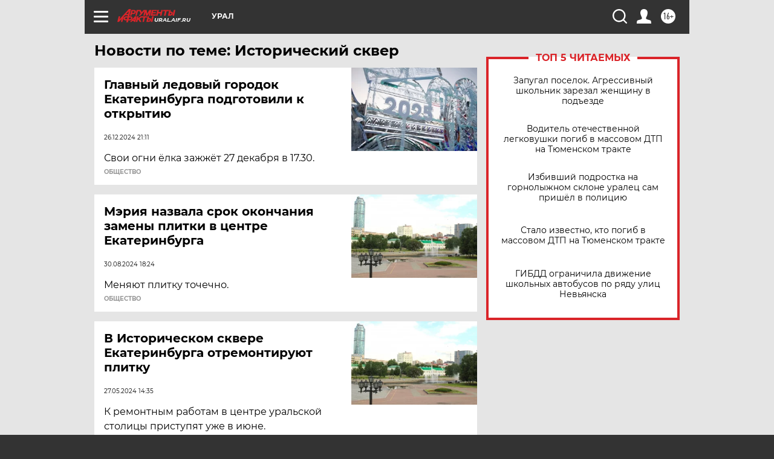

--- FILE ---
content_type: text/html; charset=UTF-8
request_url: https://ural.aif.ru/tag/istorichjeskij_skvjer
body_size: 19317
content:
<!DOCTYPE html>
<!--[if IE 8]><html class="ie8"> <![endif]-->
<!--[if gt IE 8]><!--><html lang="ru"> <!--<![endif]-->
<head>
    <!-- created_at 21-01-2026 12:45:22 -->
    <script>
        window.isIndexPage = 0;
        window.isMobileBrowser = 0;
        window.disableSidebarCut = 1;
        window.bannerDebugMode = 0;
    </script>

                
                                    <meta http-equiv="Content-Type" content="text/html; charset=utf-8" >
<meta name="format-detection" content="telephone=no" >
<meta name="viewport" content="width=device-width, user-scalable=no, initial-scale=1.0, maximum-scale=1.0, minimum-scale=1.0" >
<meta http-equiv="X-UA-Compatible" content="IE=edge,chrome=1" >
<meta name="HandheldFriendly" content="true" >
<meta name="format-detection" content="telephone=no" >
<meta name="theme-color" content="#ffffff" >
<meta name="description" content="Исторический сквер — самые актуальные и последние новости сегодня. Будьте в курсе главных свежих новостных событий дня и последнего часа, фото и видео репортажей на сайте Аргументы и Факты." >
<meta name="facebook-domain-verification" content="jiqbwww7rrqnwzjkizob7wrpmgmwq3" >
        <title>Исторический сквер — последние новости сегодня | АиФ Урал</title>    <link rel="shortcut icon" type="image/x-icon" href="/favicon.ico" />
    <link rel="icon" type="image/svg+xml" href="/favicon.svg">
    
    <link rel="preload" href="/redesign2018/fonts/montserrat-v15-latin-ext_latin_cyrillic-ext_cyrillic-regular.woff2" as="font" type="font/woff2" crossorigin>
    <link rel="preload" href="/redesign2018/fonts/montserrat-v15-latin-ext_latin_cyrillic-ext_cyrillic-italic.woff2" as="font" type="font/woff2" crossorigin>
    <link rel="preload" href="/redesign2018/fonts/montserrat-v15-latin-ext_latin_cyrillic-ext_cyrillic-700.woff2" as="font" type="font/woff2" crossorigin>
    <link rel="preload" href="/redesign2018/fonts/montserrat-v15-latin-ext_latin_cyrillic-ext_cyrillic-700italic.woff2" as="font" type="font/woff2" crossorigin>
    <link rel="preload" href="/redesign2018/fonts/montserrat-v15-latin-ext_latin_cyrillic-ext_cyrillic-800.woff2" as="font" type="font/woff2" crossorigin>
    <link href="https://ural.aif.ru/tag/istorichjeskij_skvjer" rel="canonical" >
<link href="https://ural.aif.ru/redesign2018/css/style.css?5a7" media="all" rel="stylesheet" type="text/css" >
<link href="https://ural.aif.ru/img/icon/apple_touch_icon_57x57.png?5a7" rel="apple-touch-icon" sizes="57x57" >
<link href="https://ural.aif.ru/img/icon/apple_touch_icon_114x114.png?5a7" rel="apple-touch-icon" sizes="114x114" >
<link href="https://ural.aif.ru/img/icon/apple_touch_icon_72x72.png?5a7" rel="apple-touch-icon" sizes="72x72" >
<link href="https://ural.aif.ru/img/icon/apple_touch_icon_144x144.png?5a7" rel="apple-touch-icon" sizes="144x144" >
<link href="https://ural.aif.ru/img/icon/apple-touch-icon.png?5a7" rel="apple-touch-icon" sizes="180x180" >
<link href="https://ural.aif.ru/img/icon/favicon-32x32.png?5a7" rel="icon" type="image/png" sizes="32x32" >
<link href="https://ural.aif.ru/img/icon/favicon-16x16.png?5a7" rel="icon" type="image/png" sizes="16x16" >
<link href="https://ural.aif.ru/img/manifest.json?5a7" rel="manifest" >
<link href="https://ural.aif.ru/img/safari-pinned-tab.svg?5a7" rel="mask-icon" color="#d55b5b" >
<link href="https://ads.betweendigital.com" rel="preconnect" crossorigin="" >
        <script type="text/javascript">
    //<!--
    var isRedesignPage = true;    //-->
</script>
<script type="text/javascript" src="https://ural.aif.ru/js/output/jquery.min.js?5a7"></script>
<script type="text/javascript" src="https://ural.aif.ru/js/output/header_scripts.js?5a7"></script>
<script type="text/javascript">
    //<!--
    var _sf_startpt=(new Date()).getTime()    //-->
</script>
<script type="text/javascript" src="https://yastatic.net/s3/passport-sdk/autofill/v1/sdk-suggest-with-polyfills-latest.js?5a7"></script>
<script type="text/javascript">
    //<!--
    window.YandexAuthParams = {"oauthQueryParams":{"client_id":"b104434ccf5a4638bdfe8a9101264f3c","response_type":"code","redirect_uri":"https:\/\/aif.ru\/oauth\/yandex\/callback"},"tokenPageOrigin":"https:\/\/aif.ru"};    //-->
</script>
<script type="text/javascript">
    //<!--
    function AdFox_getWindowSize() {
    var winWidth,winHeight;
	if( typeof( window.innerWidth ) == 'number' ) {
		//Non-IE
		winWidth = window.innerWidth;
		winHeight = window.innerHeight;
	} else if( document.documentElement && ( document.documentElement.clientWidth || document.documentElement.clientHeight ) ) {
		//IE 6+ in 'standards compliant mode'
		winWidth = document.documentElement.clientWidth;
		winHeight = document.documentElement.clientHeight;
	} else if( document.body && ( document.body.clientWidth || document.body.clientHeight ) ) {
		//IE 4 compatible
		winWidth = document.body.clientWidth;
		winHeight = document.body.clientHeight;
	}
	return {"width":winWidth, "height":winHeight};
}//END function AdFox_getWindowSize

function AdFox_getElementPosition(elemId){
    var elem;
    
    if (document.getElementById) {
		elem = document.getElementById(elemId);
	}
	else if (document.layers) {
		elem = document.elemId;
	}
	else if (document.all) {
		elem = document.all.elemId;
	}
    var w = elem.offsetWidth;
    var h = elem.offsetHeight;	
    var l = 0;
    var t = 0;
	
    while (elem)
    {
        l += elem.offsetLeft;
        t += elem.offsetTop;
        elem = elem.offsetParent;
    }

    return {"left":l, "top":t, "width":w, "height":h};
} //END function AdFox_getElementPosition

function AdFox_getBodyScrollTop(){
	return self.pageYOffset || (document.documentElement && document.documentElement.scrollTop) || (document.body && document.body.scrollTop);
} //END function AdFox_getBodyScrollTop

function AdFox_getBodyScrollLeft(){
	return self.pageXOffset || (document.documentElement && document.documentElement.scrollLeft) || (document.body && document.body.scrollLeft);
}//END function AdFox_getBodyScrollLeft

function AdFox_Scroll(elemId,elemSrc){
   var winPos = AdFox_getWindowSize();
   var winWidth = winPos.width;
   var winHeight = winPos.height;
   var scrollY = AdFox_getBodyScrollTop();
   var scrollX =  AdFox_getBodyScrollLeft();
   var divId = 'AdFox_banner_'+elemId;
   var ltwhPos = AdFox_getElementPosition(divId);
   var lPos = ltwhPos.left;
   var tPos = ltwhPos.top;

   if(scrollY+winHeight+5 >= tPos && scrollX+winWidth+5 >= lPos){
      AdFox_getCodeScript(1,elemId,elemSrc);
	  }else{
	     setTimeout('AdFox_Scroll('+elemId+',"'+elemSrc+'");',100);
	  }
}//End function AdFox_Scroll    //-->
</script>
<script type="text/javascript">
    //<!--
    function AdFox_SetLayerVis(spritename,state){
   document.getElementById(spritename).style.visibility=state;
}

function AdFox_Open(AF_id){
   AdFox_SetLayerVis('AdFox_DivBaseFlash_'+AF_id, "hidden");
   AdFox_SetLayerVis('AdFox_DivOverFlash_'+AF_id, "visible");
}

function AdFox_Close(AF_id){
   AdFox_SetLayerVis('AdFox_DivOverFlash_'+AF_id, "hidden");
   AdFox_SetLayerVis('AdFox_DivBaseFlash_'+AF_id, "visible");
}

function AdFox_getCodeScript(AF_n,AF_id,AF_src){
   var AF_doc;
   if(AF_n<10){
      try{
	     if(document.all && !window.opera){
		    AF_doc = window.frames['AdFox_iframe_'+AF_id].document;
			}else if(document.getElementById){
			         AF_doc = document.getElementById('AdFox_iframe_'+AF_id).contentDocument;
					 }
		 }catch(e){}
    if(AF_doc){
	   AF_doc.write('<scr'+'ipt type="text/javascript" src="'+AF_src+'"><\/scr'+'ipt>');
	   }else{
	      setTimeout('AdFox_getCodeScript('+(++AF_n)+','+AF_id+',"'+AF_src+'");', 100);
		  }
		  }
}

function adfoxSdvigContent(banID, flashWidth, flashHeight){
	var obj = document.getElementById('adfoxBanner'+banID).style;
	if (flashWidth == '100%') obj.width = flashWidth;
	    else obj.width = flashWidth + "px";
	if (flashHeight == '100%') obj.height = flashHeight;
	    else obj.height = flashHeight + "px";
}

function adfoxVisibilityFlash(banName, flashWidth, flashHeight){
    	var obj = document.getElementById(banName).style;
	if (flashWidth == '100%') obj.width = flashWidth;
	    else obj.width = flashWidth + "px";
	if (flashHeight == '100%') obj.height = flashHeight;
	    else obj.height = flashHeight + "px";
}

function adfoxStart(banID, FirShowFlNum, constVisFlashFir, sdvigContent, flash1Width, flash1Height, flash2Width, flash2Height){
	if (FirShowFlNum == 1) adfoxVisibilityFlash('adfoxFlash1'+banID, flash1Width, flash1Height);
	    else if (FirShowFlNum == 2) {
		    adfoxVisibilityFlash('adfoxFlash2'+banID, flash2Width, flash2Height);
	        if (constVisFlashFir == 'yes') adfoxVisibilityFlash('adfoxFlash1'+banID, flash1Width, flash1Height);
		    if (sdvigContent == 'yes') adfoxSdvigContent(banID, flash2Width, flash2Height);
		        else adfoxSdvigContent(banID, flash1Width, flash1Height);
	}
}

function adfoxOpen(banID, constVisFlashFir, sdvigContent, flash2Width, flash2Height){
	var aEventOpenClose = new Image();
	var obj = document.getElementById("aEventOpen"+banID);
	if (obj) aEventOpenClose.src =  obj.title+'&rand='+Math.random()*1000000+'&prb='+Math.random()*1000000;
	adfoxVisibilityFlash('adfoxFlash2'+banID, flash2Width, flash2Height);
	if (constVisFlashFir != 'yes') adfoxVisibilityFlash('adfoxFlash1'+banID, 1, 1);
	if (sdvigContent == 'yes') adfoxSdvigContent(banID, flash2Width, flash2Height);
}


function adfoxClose(banID, constVisFlashFir, sdvigContent, flash1Width, flash1Height){
	var aEventOpenClose = new Image();
	var obj = document.getElementById("aEventClose"+banID);
	if (obj) aEventOpenClose.src =  obj.title+'&rand='+Math.random()*1000000+'&prb='+Math.random()*1000000;
	adfoxVisibilityFlash('adfoxFlash2'+banID, 1, 1);
	if (constVisFlashFir != 'yes') adfoxVisibilityFlash('adfoxFlash1'+banID, flash1Width, flash1Height);
	if (sdvigContent == 'yes') adfoxSdvigContent(banID, flash1Width, flash1Height);
}    //-->
</script>
<script type="text/javascript" async="true" src="https://yandex.ru/ads/system/header-bidding.js?5a7"></script>
<script type="text/javascript" src="https://ad.mail.ru/static/sync-loader.js?5a7"></script>
<script type="text/javascript" async="true" src="https://cdn.skcrtxr.com/roxot-wrapper/js/roxot-manager.js?pid=42c21743-edce-4460-a03e-02dbaef8f162"></script>
<script type="text/javascript" src="https://cdn-rtb.sape.ru/js/uids.js?5a7"></script>
<script type="text/javascript">
    //<!--
        var adfoxBiddersMap = {
    "betweenDigital": "816043",
 "mediasniper": "2218745",
    "myTarget": "810102",
 "buzzoola": "1096246",
 "adfox_roden-media": "3373170",
    "videonow": "2966090", 
 "adfox_adsmart": "1463295",
  "Gnezdo": "3123512",
    "roxot": "3196121",
 "astralab": "2486209",
  "getintent": "3186204",
 "sape": "2758269",
 "adwile": "2733112",
 "hybrid": "2809332"
};
var syncid = window.rb_sync.id;
	  var biddersCpmAdjustmentMap = {
      'adfox_adsmart': 0.6,
	  'Gnezdo': 0.8,
	  'adwile': 0.8
  };

if (window.innerWidth >= 1024) {
var adUnits = [{
        "code": "adfox_153825256063495017",
  "sizes": [[300, 600], [240,400]],
        "bids": [{
                "bidder": "betweenDigital",
                "params": {
                    "placementId": "3235886"
                }
            },{
                "bidder": "myTarget",
                "params": {
                    "placementId": "555209",
"sendTargetRef": "true",
"additional": {
"fpid": syncid
}			
                }
            },{
                "bidder": "hybrid",
                "params": {
                    "placementId": "6582bbf77bc72f59c8b22f65"
                }
            },{
                "bidder": "buzzoola",
                "params": {
                    "placementId": "1252803"
                }
            },{
                "bidder": "videonow",
                "params": {
                    "placementId": "8503533"
                }
            },{
                    "bidder": "adfox_adsmart",
                    "params": {
						p1: 'cqguf',
						p2: 'hhro'
					}
            },{
                    "bidder": "roxot",
                    "params": {
						placementId: '2027d57b-1cff-4693-9a3c-7fe57b3bcd1f',
						sendTargetRef: true
					}
            },{
                    "bidder": "mediasniper",
                    "params": {
						"placementId": "4417"
					}
            },{
                    "bidder": "Gnezdo",
                    "params": {
						"placementId": "354318"
					}
            },{
                    "bidder": "getintent",
                    "params": {
						"placementId": "215_V_aif.ru_D_Top_300x600"
					}
            },{
                    "bidder": "adfox_roden-media",
                    "params": {
						p1: "dilmj",
						p2: "emwl"
					}
            },{
                    "bidder": "astralab",
                    "params": {
						"placementId": "642ad3a28528b410c4990932"
					}
            }
        ]
    },{
        "code": "adfox_150719646019463024",
		"sizes": [[640,480], [640,360]],
        "bids": [{
                "bidder": "adfox_adsmart",
                    "params": {
						p1: 'cmqsb',
						p2: 'ul'
					}
            },{
                "bidder": "sape",
                "params": {
                    "placementId": "872427",
					additional: {
                       sapeFpUids: window.sapeRrbFpUids || []
                   }				
                }
            },{
                "bidder": "roxot",
                "params": {
                    placementId: '2b61dd56-9c9f-4c45-a5f5-98dd5234b8a1',
					sendTargetRef: true
                }
            },{
                "bidder": "getintent",
                "params": {
                    "placementId": "215_V_aif.ru_D_AfterArticle_640х480"
                }
            }
        ]
    },{
        "code": "adfox_149010055036832877",
		"sizes": [[970,250]],
		"bids": [{
                    "bidder": "adfox_roden-media",
                    "params": {
						p1: 'dilmi',
						p2: 'hfln'
					}
            },{
                    "bidder": "buzzoola",
                    "params": {
						"placementId": "1252804"
					}
            },{
                    "bidder": "getintent",
                    "params": {
						"placementId": "215_V_aif.ru_D_Billboard_970x250"
					}
            },{
                "bidder": "astralab",
                "params": {
                    "placementId": "67bf071f4e6965fa7b30fea3"
                }
            },{
                    "bidder": "hybrid",
                    "params": {
						"placementId": "6582bbf77bc72f59c8b22f66"
					}
            },{
                    "bidder": "myTarget",
                    "params": {
						"placementId": "1462991",
"sendTargetRef": "true",
"additional": {
"fpid": syncid
}			
					}
            }			           
        ]        
    },{
        "code": "adfox_149874332414246474",
		"sizes": [[640,360], [300,250], [640,480]],
		"codeType": "combo",
		"bids": [{
                "bidder": "mediasniper",
                "params": {
                    "placementId": "4419"
                }
            },{
                "bidder": "buzzoola",
                "params": {
                    "placementId": "1220692"
                }
            },{
                "bidder": "astralab",
                "params": {
                    "placementId": "66fd25eab13381b469ae4b39"
                }
            },
			{
                    "bidder": "betweenDigital",
                    "params": {
						"placementId": "4502825"
					}
            }
			           
        ]        
    },{
        "code": "adfox_149848658878716687",
		"sizes": [[300,600], [240,400]],
        "bids": [{
                "bidder": "betweenDigital",
                "params": {
                    "placementId": "3377360"
                }
            },{
                "bidder": "roxot",
                "params": {
                    placementId: 'fdaba944-bdaa-4c63-9dd3-af12fc6afbf8',
					sendTargetRef: true
                }
            },{
                "bidder": "sape",
                "params": {
                    "placementId": "872425",
					additional: {
                       sapeFpUids: window.sapeRrbFpUids || []
                   }
                }
            },{
                "bidder": "adwile",
                "params": {
                    "placementId": "27990"
                }
            }
        ]        
    }
],
	syncPixels = [{
    bidder: 'hybrid',
    pixels: [
    "https://www.tns-counter.ru/V13a****idsh_ad/ru/CP1251/tmsec=idsh_dis/",
    "https://www.tns-counter.ru/V13a****idsh_vid/ru/CP1251/tmsec=idsh_aifru-hbrdis/",
    "https://mc.yandex.ru/watch/66716692?page-url=aifru%3Futm_source=dis_hybrid_default%26utm_medium=%26utm_campaign=%26utm_content=%26utm_term=&page-ref="+window.location.href
]
  }
  ];
} else if (window.innerWidth < 1024) {
var adUnits = [{
        "code": "adfox_14987283079885683",
		"sizes": [[300,250], [300,240]],
        "bids": [{
                "bidder": "betweenDigital",
                "params": {
                    "placementId": "2492448"
                }
            },{
                "bidder": "myTarget",
                "params": {
                    "placementId": "226830",
"sendTargetRef": "true",
"additional": {
"fpid": syncid
}			
                }
            },{
                "bidder": "hybrid",
                "params": {
                    "placementId": "6582bbf77bc72f59c8b22f64"
                }
            },{
                "bidder": "mediasniper",
                "params": {
                    "placementId": "4418"
                }
            },{
                "bidder": "buzzoola",
                "params": {
                    "placementId": "563787"
                }
            },{
                "bidder": "roxot",
                "params": {
                    placementId: '20bce8ad-3a5e-435a-964f-47be17e201cf',
					sendTargetRef: true
                }
            },{
                "bidder": "videonow",
                "params": {
                    "placementId": "2577490"
                }
            },{
                "bidder": "adfox_adsmart",
                    "params": {
						p1: 'cqmbg',
						p2: 'ul'
					}
            },{
                    "bidder": "Gnezdo",
                    "params": {
						"placementId": "354316"
					}
            },{
                    "bidder": "getintent",
                    "params": {
						"placementId": "215_V_aif.ru_M_Top_300x250"
					}
            },{
                    "bidder": "adfox_roden-media",
                    "params": {
						p1: "dilmx",
						p2: "hbts"
					}
            },{
                "bidder": "astralab",
                "params": {
                    "placementId": "642ad47d8528b410c4990933"
                }
            }			
        ]        
    },{
        "code": "adfox_153545578261291257",
		"bids": [{
                    "bidder": "sape",
                    "params": {
						"placementId": "872426",
					additional: {
                       sapeFpUids: window.sapeRrbFpUids || []
                   }
					}
            },{
                    "bidder": "roxot",
                    "params": {
						placementId: 'eb2ebb9c-1e7e-4c80-bef7-1e93debf197c',
						sendTargetRef: true
					}
            }
			           
        ]        
    },{
        "code": "adfox_165346609120174064",
		"sizes": [[320,100]],
		"bids": [            
            		{
                    "bidder": "buzzoola",
                    "params": {
						"placementId": "1252806"
					}
            },{
                    "bidder": "getintent",
                    "params": {
						"placementId": "215_V_aif.ru_M_FloorAd_320x100"
					}
            }
			           
        ]        
    },{
        "code": "adfox_155956315896226671",
		"bids": [            
            		{
                    "bidder": "buzzoola",
                    "params": {
						"placementId": "1252805"
					}
            },{
                    "bidder": "sape",
                    "params": {
						"placementId": "887956",
					additional: {
                       sapeFpUids: window.sapeRrbFpUids || []
                   }
					}
            },{
                    "bidder": "myTarget",
                    "params": {
						"placementId": "821424",
"sendTargetRef": "true",
"additional": {
"fpid": syncid
}			
					}
            }
			           
        ]        
    },{
        "code": "adfox_149874332414246474",
		"sizes": [[640,360], [300,250], [640,480]],
		"codeType": "combo",
		"bids": [{
                "bidder": "adfox_roden-media",
                "params": {
					p1: 'dilmk',
					p2: 'hfiu'
				}
            },{
                "bidder": "mediasniper",
                "params": {
                    "placementId": "4419"
                }
            },{
                "bidder": "roxot",
                "params": {
                    placementId: 'ba25b33d-cd61-4c90-8035-ea7d66f011c6',
					sendTargetRef: true
                }
            },{
                "bidder": "adwile",
                "params": {
                    "placementId": "27991"
                }
            },{
                    "bidder": "Gnezdo",
                    "params": {
						"placementId": "354317"
					}
            },{
                    "bidder": "getintent",
                    "params": {
						"placementId": "215_V_aif.ru_M_Comboblock_300x250"
					}
            },{
                    "bidder": "astralab",
                    "params": {
						"placementId": "66fd260fb13381b469ae4b3f"
					}
            },{
                    "bidder": "betweenDigital",
                    "params": {
						"placementId": "4502825"
					}
            }
			]        
    }
],
	syncPixels = [
  {
    bidder: 'hybrid',
    pixels: [
    "https://www.tns-counter.ru/V13a****idsh_ad/ru/CP1251/tmsec=idsh_mob/",
    "https://www.tns-counter.ru/V13a****idsh_vid/ru/CP1251/tmsec=idsh_aifru-hbrmob/",
    "https://mc.yandex.ru/watch/66716692?page-url=aifru%3Futm_source=mob_hybrid_default%26utm_medium=%26utm_campaign=%26utm_content=%26utm_term=&page-ref="+window.location.href
]
  }
  ];
}
var userTimeout = 1500;
window.YaHeaderBiddingSettings = {
    biddersMap: adfoxBiddersMap,
	biddersCpmAdjustmentMap: biddersCpmAdjustmentMap,
    adUnits: adUnits,
    timeout: userTimeout,
    syncPixels: syncPixels	
};    //-->
</script>
<script type="text/javascript">
    //<!--
    window.yaContextCb = window.yaContextCb || []    //-->
</script>
<script type="text/javascript" async="true" src="https://yandex.ru/ads/system/context.js?5a7"></script>
<script type="text/javascript">
    //<!--
    window.EventObserver = {
    observers: {},

    subscribe: function (name, fn) {
        if (!this.observers.hasOwnProperty(name)) {
            this.observers[name] = [];
        }
        this.observers[name].push(fn)
    },
    
    unsubscribe: function (name, fn) {
        if (!this.observers.hasOwnProperty(name)) {
            return;
        }
        this.observers[name] = this.observers[name].filter(function (subscriber) {
            return subscriber !== fn
        })
    },
    
    broadcast: function (name, data) {
        if (!this.observers.hasOwnProperty(name)) {
            return;
        }
        this.observers[name].forEach(function (subscriber) {
            return subscriber(data)
        })
    }
};    //-->
</script>    
    <script>
  var adcm_config ={
    id:1064,
    platformId: 64,
    init: function () {
      window.adcm.call();
    }
  };
</script>
<script src="https://tag.digitaltarget.ru/adcm.js" async></script>    <meta name="yandex-verification" content="44575b069c42e39e" /><meta name="google-site-verification" content="U62sDHlgue3osrNGy7cOyUkCYoiceFwcIM0im-6tbbE" />    <link rel="stylesheet" type="text/css" media="print" href="https://ural.aif.ru/redesign2018/css/print.css?5a7" />
    <base href=""/>
</head><body class="region__ural ">
<div class="overlay"></div>
<!-- Rating@Mail.ru counter -->
<script type="text/javascript">
var _tmr = window._tmr || (window._tmr = []);
_tmr.push({id: "59428", type: "pageView", start: (new Date()).getTime()});
(function (d, w, id) {
  if (d.getElementById(id)) return;
  var ts = d.createElement("script"); ts.type = "text/javascript"; ts.async = true; ts.id = id;
  ts.src = "https://top-fwz1.mail.ru/js/code.js";
  var f = function () {var s = d.getElementsByTagName("script")[0]; s.parentNode.insertBefore(ts, s);};
  if (w.opera == "[object Opera]") { d.addEventListener("DOMContentLoaded", f, false); } else { f(); }
})(document, window, "topmailru-code");
</script><noscript><div>
<img src="https://top-fwz1.mail.ru/counter?id=59428;js=na" style="border:0;position:absolute;left:-9999px;" alt="Top.Mail.Ru" />
</div></noscript>
<!-- //Rating@Mail.ru counter -->



<div class="container" id="container">
    
        <noindex><div class="adv_content bp__body_first adwrapper"><div class="banner_params hide" data-params="{&quot;id&quot;:4921,&quot;num&quot;:1,&quot;place&quot;:&quot;body_first&quot;}"></div>
<!--AdFox START-->
<!--aif_direct-->
<!--Площадка: AIF_fullscreen /  / -->
<!--Тип баннера: FullScreen-->
<!--Расположение: <верх страницы>-->
<div id="adfox_150417328041091508"></div>
<script>     
    window.yaContextCb.push(()=>{
    Ya.adfoxCode.create({
        ownerId: 249933,
        containerId: 'adfox_150417328041091508',
        params: {
            pp: 'g',
            ps: 'cnul',
            p2: 'fptu',
            puid1: ''
        }
    }); 
}); 
</script></div></noindex>
        
        <!--баннер над шапкой--->
                <div class="banner_box">
            <div class="main_banner">
                            </div>
        </div>
                <!--//баннер  над шапкой--->

    <script>
	currentUser = new User();
</script>

<header class="header">
    <div class="count_box_nodisplay">
    <div class="couter_block"><!--LiveInternet counter-->
<script type="text/javascript"><!--
document.write("<img src='https://counter.yadro.ru//hit;AIF?r"+escape(document.referrer)+((typeof(screen)=="undefined")?"":";s"+screen.width+"*"+screen.height+"*"+(screen.colorDepth?screen.colorDepth:screen.pixelDepth))+";u"+escape(document.URL)+";h"+escape(document.title.substring(0,80))+";"+Math.random()+"' width=1 height=1 alt=''>");
//--></script><!--/LiveInternet--></div></div>    <div class="topline">
    <a href="#" class="burger openCloser">
        <div class="burger__wrapper">
            <span class="burger__line"></span>
            <span class="burger__line"></span>
            <span class="burger__line"></span>
        </div>
    </a>

    
    <a href="/" class="logo_box">
                <img width="96" height="22" src="https://ural.aif.ru/redesign2018/img/logo.svg?5a7" alt="Аргументы и Факты">
        <div class="region_url">
            ural.aif.ru        </div>
            </a>
    <div itemscope itemtype="http://schema.org/Organization" class="schema_org">
        <img itemprop="logo" src="https://ural.aif.ru/redesign2018/img/logo.svg?5a7" />
        <a itemprop="url" href="/"></a>
        <meta itemprop="name" content="АО «Аргументы и Факты»" />
        <div itemprop="address" itemscope itemtype="http://schema.org/PostalAddress">
            <meta itemprop="postalCode" content="101000" />
            <meta itemprop="addressLocality" content="Москва" />
            <meta itemprop="streetAddress" content="ул. Мясницкая, д. 42"/>
            <meta itemprop="addressCountry" content="RU"/>
            <a itemprop="telephone" href="tel:+74956465757">+7 (495) 646 57 57</a>
        </div>
    </div>
    <div class="age16 age16_topline">16+</div>
    <a href="#" class="region regionOpenCloser">
        <img width="19" height="25" src="https://ural.aif.ru/redesign2018/img/location.svg?5a7"><span>Урал</span>
    </a>
    <div class="topline__slot">
             </div>

    <!--a class="topline__hashtag" href="https://aif.ru/health/coronavirus/?utm_medium=header&utm_content=covid&utm_source=aif">#остаемсядома</a-->
    <div class="auth_user_status_js">
        <a href="#" class="user auth_link_login_js auth_open_js"><img width="24" height="24" src="https://ural.aif.ru/redesign2018/img/user_ico.svg?5a7"></a>
        <a href="/profile" class="user auth_link_profile_js" style="display: none"><img width="24" height="24" src="https://ural.aif.ru/redesign2018/img/user_ico.svg?5a7"></a>
    </div>
    <div class="search_box">
        <a href="#" class="search_ico searchOpener">
            <img width="24" height="24" src="https://ural.aif.ru/redesign2018/img/search_ico.svg?5a7">
        </a>
        <div class="search_input">
            <form action="/search" id="search_form1">
                <input type="text" name="text" maxlength="50"/>
            </form>
        </div>
    </div>
</div>

<div class="fixed_menu topline">
    <div class="cont_center">
        <a href="#" class="burger openCloser">
            <div class="burger__wrapper">
                <span class="burger__line"></span>
                <span class="burger__line"></span>
                <span class="burger__line"></span>
            </div>
        </a>
        <a href="/" class="logo_box">
                        <img width="96" height="22" src="https://ural.aif.ru/redesign2018/img/logo.svg?5a7" alt="Аргументы и Факты">
            <div class="region_url">
                ural.aif.ru            </div>
                    </a>
        <div class="age16 age16_topline">16+</div>
        <a href="/" class="region regionOpenCloser">
            <img width="19" height="25" src="https://ural.aif.ru/redesign2018/img/location.svg?5a7">
            <span>Урал</span>
        </a>
        <div class="topline__slot">
                    </div>

        <!--a class="topline__hashtag" href="https://aif.ru/health/coronavirus/?utm_medium=header&utm_content=covid&utm_source=aif">#остаемсядома</a-->
        <div class="auth_user_status_js">
            <a href="#" class="user auth_link_login_js auth_open_js"><img width="24" height="24" src="https://ural.aif.ru/redesign2018/img/user_ico.svg?5a7"></a>
            <a href="/profile" class="user auth_link_profile_js" style="display: none"><img width="24" height="24" src="https://ural.aif.ru/redesign2018/img/user_ico.svg?5a7"></a>
        </div>
        <div class="search_box">
            <a href="#" class="search_ico searchOpener">
                <img width="24" height="24" src="https://ural.aif.ru/redesign2018/img/search_ico.svg?5a7">
            </a>
            <div class="search_input">
                <form action="/search">
                    <input type="text" name="text" maxlength="50" >
                </form>
            </div>
        </div>
    </div>
</div>    <div class="regions_box">
    <nav class="cont_center">
        <ul class="regions">
            <li><a href="https://aif.ru?from_menu=1">ФЕДЕРАЛЬНЫЙ</a></li>
            <li><a href="https://spb.aif.ru">САНКТ-ПЕТЕРБУРГ</a></li>

            
                                    <li><a href="https://adigea.aif.ru">Адыгея</a></li>
                
            
                                    <li><a href="https://arh.aif.ru">Архангельск</a></li>
                
            
                
            
                
            
                                    <li><a href="https://astrakhan.aif.ru">Астрахань</a></li>
                
            
                                    <li><a href="https://altai.aif.ru">Барнаул</a></li>
                
            
                                    <li><a href="https://aif.by">Беларусь</a></li>
                
            
                                    <li><a href="https://bel.aif.ru">Белгород</a></li>
                
            
                
            
                                    <li><a href="https://bryansk.aif.ru">Брянск</a></li>
                
            
                                    <li><a href="https://bur.aif.ru">Бурятия</a></li>
                
            
                                    <li><a href="https://vl.aif.ru">Владивосток</a></li>
                
            
                                    <li><a href="https://vlad.aif.ru">Владимир</a></li>
                
            
                                    <li><a href="https://vlg.aif.ru">Волгоград</a></li>
                
            
                                    <li><a href="https://vologda.aif.ru">Вологда</a></li>
                
            
                                    <li><a href="https://vrn.aif.ru">Воронеж</a></li>
                
            
                
            
                                    <li><a href="https://dag.aif.ru">Дагестан</a></li>
                
            
                
            
                                    <li><a href="https://ivanovo.aif.ru">Иваново</a></li>
                
            
                                    <li><a href="https://irk.aif.ru">Иркутск</a></li>
                
            
                                    <li><a href="https://kazan.aif.ru">Казань</a></li>
                
            
                                    <li><a href="https://kzaif.kz">Казахстан</a></li>
                
            
                
            
                                    <li><a href="https://klg.aif.ru">Калининград</a></li>
                
            
                
            
                                    <li><a href="https://kaluga.aif.ru">Калуга</a></li>
                
            
                                    <li><a href="https://kamchatka.aif.ru">Камчатка</a></li>
                
            
                
            
                                    <li><a href="https://karel.aif.ru">Карелия</a></li>
                
            
                                    <li><a href="https://kirov.aif.ru">Киров</a></li>
                
            
                                    <li><a href="https://komi.aif.ru">Коми</a></li>
                
            
                                    <li><a href="https://kostroma.aif.ru">Кострома</a></li>
                
            
                                    <li><a href="https://kuban.aif.ru">Краснодар</a></li>
                
            
                                    <li><a href="https://krsk.aif.ru">Красноярск</a></li>
                
            
                                    <li><a href="https://krym.aif.ru">Крым</a></li>
                
            
                                    <li><a href="https://kuzbass.aif.ru">Кузбасс</a></li>
                
            
                
            
                
            
                                    <li><a href="https://aif.kg">Кыргызстан</a></li>
                
            
                                    <li><a href="https://mar.aif.ru">Марий Эл</a></li>
                
            
                                    <li><a href="https://saransk.aif.ru">Мордовия</a></li>
                
            
                                    <li><a href="https://murmansk.aif.ru">Мурманск</a></li>
                
            
                
            
                                    <li><a href="https://nn.aif.ru">Нижний Новгород</a></li>
                
            
                                    <li><a href="https://nsk.aif.ru">Новосибирск</a></li>
                
            
                
            
                                    <li><a href="https://omsk.aif.ru">Омск</a></li>
                
            
                                    <li><a href="https://oren.aif.ru">Оренбург</a></li>
                
            
                                    <li><a href="https://penza.aif.ru">Пенза</a></li>
                
            
                                    <li><a href="https://perm.aif.ru">Пермь</a></li>
                
            
                                    <li><a href="https://pskov.aif.ru">Псков</a></li>
                
            
                                    <li><a href="https://rostov.aif.ru">Ростов-на-Дону</a></li>
                
            
                                    <li><a href="https://rzn.aif.ru">Рязань</a></li>
                
            
                                    <li><a href="https://samara.aif.ru">Самара</a></li>
                
            
                
            
                                    <li><a href="https://saratov.aif.ru">Саратов</a></li>
                
            
                                    <li><a href="https://sakhalin.aif.ru">Сахалин</a></li>
                
            
                
            
                                    <li><a href="https://smol.aif.ru">Смоленск</a></li>
                
            
                
            
                                    <li><a href="https://stav.aif.ru">Ставрополь</a></li>
                
            
                
            
                                    <li><a href="https://tver.aif.ru">Тверь</a></li>
                
            
                                    <li><a href="https://tlt.aif.ru">Тольятти</a></li>
                
            
                                    <li><a href="https://tomsk.aif.ru">Томск</a></li>
                
            
                                    <li><a href="https://tula.aif.ru">Тула</a></li>
                
            
                                    <li><a href="https://tmn.aif.ru">Тюмень</a></li>
                
            
                                    <li><a href="https://udm.aif.ru">Удмуртия</a></li>
                
            
                
            
                                    <li><a href="https://ul.aif.ru">Ульяновск</a></li>
                
            
                                    <li><a href="https://ural.aif.ru">Урал</a></li>
                
            
                                    <li><a href="https://ufa.aif.ru">Уфа</a></li>
                
            
                
            
                
            
                                    <li><a href="https://hab.aif.ru">Хабаровск</a></li>
                
            
                
            
                                    <li><a href="https://chv.aif.ru">Чебоксары</a></li>
                
            
                                    <li><a href="https://chel.aif.ru">Челябинск</a></li>
                
            
                                    <li><a href="https://chr.aif.ru">Черноземье</a></li>
                
            
                                    <li><a href="https://chita.aif.ru">Чита</a></li>
                
            
                                    <li><a href="https://ugra.aif.ru">Югра</a></li>
                
            
                                    <li><a href="https://yakutia.aif.ru">Якутия</a></li>
                
            
                                    <li><a href="https://yamal.aif.ru">Ямал</a></li>
                
            
                                    <li><a href="https://yar.aif.ru">Ярославль</a></li>
                
                    </ul>
    </nav>
</div>    <div class="top_menu_box">
    <div class="cont_center">
        <nav class="top_menu main_menu_wrapper_js">
                            <ul class="main_menu main_menu_js" id="rubrics">
                                    <li  class="menuItem top_level_item_js">

        <a  href="https://ural.aif.ru/news" title="НОВОСТИ" id="custommenu-10217">НОВОСТИ</a>
    
    </li>                                                <li  class="menuItem top_level_item_js">

        <span  title="Спецпроекты">Спецпроекты</span>
    
            <div class="subrubrics_box submenu_js">
            <ul>
                                                            <li  class="menuItem">

        <a  href="https://ural.aif.ru/education/particulars/trend_4227" title="День знаний" id="custommenu-10775">День знаний</a>
    
    </li>                                                                                <li  class="menuItem">

        <a  href=" http://dobroe.aif.ru/" title="АиФ. Доброе сердце" id="custommenu-6489">АиФ. Доброе сердце</a>
    
    </li>                                                                                <li  class="menuItem">

        <a  href="http://warletters.aif.ru/" title="Письма на фронт" id="custommenu-7838">Письма на фронт</a>
    
    </li>                                                                                <li  class="menuItem">

        <a  href="https://aif.ru/static/1965080" title="Детская книга войны" id="custommenu-9020">Детская книга войны</a>
    
    </li>                                                                                <li  class="menuItem">

        <a  href="https://aif.ru/special" title="Все спецпроекты" id="custommenu-9021">Все спецпроекты</a>
    
    </li>                                                </ul>
        </div>
    </li>                                                <li  data-rubric_id="2287" class="menuItem top_level_item_js">

        <a  href="/incidents" title="ПРОИСШЕСТВИЯ" id="custommenu-6106">ПРОИСШЕСТВИЯ</a>
    
            <div class="subrubrics_box submenu_js">
            <ul>
                                                            <li  data-rubric_id="2288" class="menuItem">

        <a  href="/incidents/criminal" title="Криминал" id="custommenu-6108">Криминал</a>
    
    </li>                                                                                <li  data-rubric_id="3483" class="menuItem">

        <a  href="/incidents/chp" title="ЧП" id="custommenu-6109">ЧП</a>
    
    </li>                                                                                <li  data-rubric_id="3488" class="menuItem">

        <a  href="/incidents/dtp" title="ДТП" id="custommenu-6110">ДТП</a>
    
    </li>                                                </ul>
        </div>
    </li>                                                <li  data-rubric_id="2257" class="menuItem top_level_item_js">

        <a  href="/society" title="ОБЩЕСТВО" id="custommenu-5268">ОБЩЕСТВО</a>
    
            <div class="subrubrics_box submenu_js">
            <ul>
                                                            <li  data-rubric_id="3609" class="menuItem">

        <a  href="/society/situation" title="Ситуация" id="custommenu-6350">Ситуация</a>
    
    </li>                                                                                <li  data-rubric_id="2276" class="menuItem">

        <a  href="/society/science" title="Наука" id="custommenu-6054">Наука</a>
    
    </li>                                                                                <li  data-rubric_id="2257" class="menuItem">

        <a  href="/society" title="Образование" id="custommenu-7342">Образование</a>
    
    </li>                                                                                <li  data-rubric_id="2275" class="menuItem">

        <a  href="/society/persona" title="Персона" id="custommenu-5273">Персона</a>
    
    </li>                                                                                <li  data-rubric_id="2257" class="menuItem">

        <a  href="/society" title="Мнение" id="custommenu-7308">Мнение</a>
    
    </li>                                                                                <li  data-rubric_id="5014" class="menuItem">

        <a  href="/society/faith" title="Вера" id="custommenu-7942">Вера</a>
    
    </li>                                                                                <li  data-rubric_id="6805" class="menuItem">

        <a  href="/society/krugly_stol" title="Круглый стол" id="custommenu-9675">Круглый стол</a>
    
    </li>                                                </ul>
        </div>
    </li>                                                <li  data-rubric_id="2264" class="menuItem top_level_item_js">

        <a  href="/health" title="ЗДОРОВЬЕ" id="custommenu-5271">ЗДОРОВЬЕ</a>
    
            <div class="subrubrics_box submenu_js">
            <ul>
                                                            <li  data-rubric_id="2281" class="menuItem">

        <a  href="/health/situation" title="Ситуация" id="custommenu-6089">Ситуация</a>
    
    </li>                                                                                <li  data-rubric_id="3474" class="menuItem">

        <a  href="/health/advice" title="Советы" id="custommenu-6090">Советы</a>
    
    </li>                                                </ul>
        </div>
    </li>                                                <li  data-rubric_id="2258" class="menuItem top_level_item_js">

        <a  href="/politic" title="ПОЛИТИКА" id="custommenu-5269">ПОЛИТИКА</a>
    
            <div class="subrubrics_box submenu_js">
            <ul>
                                                            <li  data-rubric_id="2259" class="menuItem">

        <a  href="/politic/situation" title="Ситуация" id="custommenu-6059">Ситуация</a>
    
    </li>                                                                                <li  data-rubric_id="2280" class="menuItem">

        <a  href="/politic/person" title="Персона" id="custommenu-5276">Персона</a>
    
    </li>                                                </ul>
        </div>
    </li>                                                <li  data-rubric_id="2267" class="menuItem top_level_item_js">

        <a  href="/economics" title="ЭКОНОМИКА" id="custommenu-7029">ЭКОНОМИКА</a>
    
            <div class="subrubrics_box submenu_js">
            <ul>
                                                            <li  data-rubric_id="2279" class="menuItem">

        <a  href="/economics/money" title="Деньги" id="custommenu-7028">Деньги</a>
    
    </li>                                                </ul>
        </div>
    </li>                                                <li  data-rubric_id="4900" class="menuItem top_level_item_js">

        <a  href="/industry" title="ПРОМЫШЛЕННОСТЬ" id="custommenu-7667">ПРОМЫШЛЕННОСТЬ</a>
    
            <div class="subrubrics_box submenu_js">
            <ul>
                                                            <li  data-rubric_id="4901" class="menuItem">

        <a  href="/industry/transport" title="Транспорт" id="custommenu-7668">Транспорт</a>
    
    </li>                                                                                <li  data-rubric_id="4903" class="menuItem">

        <a  href="/industry/particulars" title="Предприятия" id="custommenu-7670">Предприятия</a>
    
    </li>                                                </ul>
        </div>
    </li>                                                <li  data-rubric_id="2268" class="menuItem top_level_item_js">

        <a  href="/realty" title="НЕДВИЖИМОСТЬ" id="custommenu-6351">НЕДВИЖИМОСТЬ</a>
    
            <div class="subrubrics_box submenu_js">
            <ul>
                                                            <li  data-rubric_id="2269" class="menuItem">

        <a  href="/realty/construction" title="Строительство" id="custommenu-6352">Строительство</a>
    
    </li>                                                </ul>
        </div>
    </li>                                                <li  data-rubric_id="4999" class="menuItem top_level_item_js">

        <a  href="/communalservices" title="ЖКХ" id="custommenu-7929">ЖКХ</a>
    
            <div class="subrubrics_box submenu_js">
            <ul>
                                                            <li  data-rubric_id="5006" class="menuItem">

        <a  href="/communalservices/situation" title="Ситуация" id="custommenu-7930">Ситуация</a>
    
    </li>                                                                                <li  data-rubric_id="5001" class="menuItem">

        <a  href="/communalservices/watersupply" title="Водоснабжение" id="custommenu-7931">Водоснабжение</a>
    
    </li>                                                                                <li  data-rubric_id="5000" class="menuItem">

        <a  href="/communalservices/payments" title="Платежи" id="custommenu-7932">Платежи</a>
    
    </li>                                                </ul>
        </div>
    </li>                                                <li  data-rubric_id="2296" class="menuItem top_level_item_js">

        <a  href="/afisha" title="АФИША" id="custommenu-5580">АФИША</a>
    
            <div class="subrubrics_box submenu_js">
            <ul>
                                                            <li  data-rubric_id="2298" class="menuItem">

        <a  href="/afisha/concert" title="Концерты" id="custommenu-6113">Концерты</a>
    
    </li>                                                                                <li  data-rubric_id="3503" class="menuItem">

        <a  href="/afisha/concert_tour" title="Гастроли" id="custommenu-6114">Гастроли</a>
    
    </li>                                                                                <li  data-rubric_id="3504" class="menuItem">

        <a  href="/afisha/announcement" title="Анонс" id="custommenu-6115">Анонс</a>
    
    </li>                                                                                <li  data-rubric_id="6797" class="menuItem">

        <a  href="/afisha/deti" title="Дети" id="custommenu-9660">Дети</a>
    
    </li>                                                                                <li  data-rubric_id="6798" class="menuItem">

        <a  href="/afisha/vystavki" title="Выставки" id="custommenu-9662">Выставки</a>
    
    </li>                                                                                <li  data-rubric_id="6799" class="menuItem">

        <a  href="/afisha/vecherinki" title="Вечеринки" id="custommenu-9663">Вечеринки</a>
    
    </li>                                                                                <li  data-rubric_id="6800" class="menuItem">

        <a  href="/afisha/interaktiv" title="Интерактив" id="custommenu-9664">Интерактив</a>
    
    </li>                                                                                <li  data-rubric_id="6801" class="menuItem">

        <a  href="/afisha/sport" title="Спорт" id="custommenu-9665">Спорт</a>
    
    </li>                                                </ul>
        </div>
    </li>                                                <li  data-rubric_id="2260" class="menuItem top_level_item_js">

        <a  href="/culture" title="КУЛЬТУРА" id="custommenu-5270">КУЛЬТУРА</a>
    
            <div class="subrubrics_box submenu_js">
            <ul>
                                                            <li  data-rubric_id="2282" class="menuItem">

        <a  href="/culture/event" title="События" id="custommenu-6060">События</a>
    
    </li>                                                                                <li  data-rubric_id="2277" class="menuItem">

        <a  href="/culture/person" title="Персона" id="custommenu-5277">Персона</a>
    
    </li>                                                </ul>
        </div>
    </li>                                                <li  data-rubric_id="2265" class="menuItem top_level_item_js">

        <a  href="/sport" title="СПОРТ" id="custommenu-6093">СПОРТ</a>
    
            <div class="subrubrics_box submenu_js">
            <ul>
                                                            <li  data-rubric_id="2270" class="menuItem">

        <a  href="/sport/football" title="Футбол" id="custommenu-6095">Футбол</a>
    
    </li>                                                                                <li  data-rubric_id="4921" class="menuItem">

        <a  href="/sport/hockey" title="Хоккей" id="custommenu-7779">Хоккей</a>
    
    </li>                                                                                <li  data-rubric_id="3477" class="menuItem">

        <a  href="/sport/other" title="Другие виды" id="custommenu-6097">Другие виды</a>
    
    </li>                                                                                <li  data-rubric_id="2266" class="menuItem">

        <a  href="/sport/persona" title="Персона" id="custommenu-6094">Персона</a>
    
    </li>                                                                                <li  data-rubric_id="3478" class="menuItem">

        <a  href="/sport/structure" title="Инфраструктура" id="custommenu-6098">Инфраструктура</a>
    
    </li>                                                </ul>
        </div>
    </li>                                                <li  data-rubric_id="2261" class="menuItem top_level_item_js">

        <a  href="/auto" title="АВТО" id="custommenu-6065">АВТО</a>
    
            <div class="subrubrics_box submenu_js">
            <ul>
                                                            <li  data-rubric_id="2278" class="menuItem">

        <a  href="/auto/advice" title="Советы" id="custommenu-6066">Советы</a>
    
    </li>                                                </ul>
        </div>
    </li>                                                <li  data-rubric_id="4512" class="menuItem top_level_item_js">

        <a  href="/dontknows" title="ВОПРОС-ОТВЕТ" id="custommenu-7033">ВОПРОС-ОТВЕТ</a>
    
            <div class="subrubrics_box submenu_js">
            <ul>
                                                            <li  data-rubric_id="4513" class="menuItem">

        <a  href="/dontknows/answer" title="Ответы" id="custommenu-7339">Ответы</a>
    
    </li>                                                                                <li  data-rubric_id="4514" class="menuItem">

        <a  href="/dontknows/instruction" title="Памятки и инструкция" id="custommenu-7340">Памятки и инструкция</a>
    
    </li>                                                </ul>
        </div>
    </li>                                            </ul>

            <ul id="projects" class="specprojects static_submenu_js"></ul>
            <div class="right_box">
                <div class="fresh_number">
    <h3>Свежий номер</h3>
    <a href="/gazeta/number/59286" class="number_box">
                    <img loading="lazy" src="https://aif-s3.aif.ru/images/044/753/49c75988bc5c9897c2c5eeaea86773d3.webp" width="91" height="120">
                <div class="text">
            № 3. 21/01/2026 <br /> «АиФ-Урал»        </div>
    </a>
</div>
<div class="links_box">
    <a href="/gazeta">Издания</a>
</div>
                <div class="sharings_box">
    <span>АиФ в социальных сетях</span>
    <ul class="soc">
                <li>
        <a href="https://vk.com/aifural_ru" rel="nofollow" target="_blank">
            <img src="https://aif.ru/redesign2018/img/sharings/vk.svg">
        </a>
    </li>
        <li>
        <a href="https://ok.ru/uralaif" rel="nofollow" target="_blank">
            <img src="https://aif.ru/redesign2018/img/sharings/ok.svg">
        </a>
    </li>
        <li>
        <a href="https://www.youtube.com/@user-zc1cb7lr5i" rel="nofollow" target="_blank">
            <img src="https://aif.ru/redesign2018/img/sharings/youtube.svg">
        </a>
    </li>
            <li>
        <a href="https://t.me/AifUral" rel="nofollow" target="_blank">
            <img src="https://aif.ru/redesign2018/img/sharings/tg.svg">
        </a>
    </li>
        <li>
            <a class="rss_button_black" href="/rss/all.php" target="_blank">
                <img src="https://ural.aif.ru/redesign2018/img/sharings/waflya.svg?5a7" />
            </a>
        </li>
                <li>
        <a href="https://itunes.apple.com/ru/app/argumenty-i-fakty/id333210003?mt=8" rel="nofollow" target="_blank">
            <img src="https://aif.ru/redesign2018/img/sharings/apple.svg">
        </a>
    </li>
        <li>
        <a href="https://play.google.com/store/apps/details?id=com.mobilein.aif&feature=search_result#?t=W251bGwsMSwxLDEsImNvbS5tb2JpbGVpbi5haWYiXQ" rel="nofollow" target="_blank">
            <img src="https://aif.ru/redesign2018/img/sharings/androd.svg">
        </a>
    </li>
    </ul>
</div>
            </div>
        </nav>
    </div>
</div></header>            	<div class="content_containers_wrapper_js">
        <div class="content_body  content_container_js">
            <div class="content">
                                <div class="title_box">
    <h1>Новости по теме: Исторический сквер</h1>
</div>
<section class="article_list content_list_js">
        
<div class="list_item" data-item-id="5420608">
            <a href="https://ural.aif.ru/society/glavnyy-ledovyy-gorodok-ekaterinburga-podgotovili-k-otkrytiyu" class="img_box no_title_element_js">
            <img loading="lazy" title="" src="https://aif-s3.aif.ru/images/039/856/99fa08fec60f0c5c3f8c41bf3123a244.webp" />
        </a>
    
    <div class="text_box_only_title title_element_js">
        <div class="box_info">
            <a href="https://ural.aif.ru/society/glavnyy-ledovyy-gorodok-ekaterinburga-podgotovili-k-otkrytiyu"><span class="item_text__title">Главный ледовый городок Екатеринбурга подготовили к открытию</span></a>
        </div>
    </div>

    <div class="text_box no_title_element_js">
        <div class="box_info">
            <a href="https://ural.aif.ru/society/glavnyy-ledovyy-gorodok-ekaterinburga-podgotovili-k-otkrytiyu"><span class="item_text__title">Главный ледовый городок Екатеринбурга подготовили к открытию</span></a>
            <span class="text_box__date">26.12.2024 21:11</span>
        </div>
        <span>Свои огни ёлка зажжёт 27 декабря в 17.30.</span>
    </div>

            <a href="https://ural.aif.ru/society" class="rubric_link no_title_element_js">ОБЩЕСТВО</a>
    </div>
<div class="list_item" data-item-id="5250280">
            <a href="https://ural.aif.ru/society/meriya-nazvala-srok-okonchaniya-zameny-plitki-v-centre-ekaterinburga" class="img_box no_title_element_js">
            <img loading="lazy" title="" src="https://aif-s3.aif.ru/images/038/359/7c1f26293fd0983385db3e661261b1d0.webp" />
        </a>
    
    <div class="text_box_only_title title_element_js">
        <div class="box_info">
            <a href="https://ural.aif.ru/society/meriya-nazvala-srok-okonchaniya-zameny-plitki-v-centre-ekaterinburga"><span class="item_text__title">Мэрия назвала срок окончания замены плитки в центре Екатеринбурга</span></a>
        </div>
    </div>

    <div class="text_box no_title_element_js">
        <div class="box_info">
            <a href="https://ural.aif.ru/society/meriya-nazvala-srok-okonchaniya-zameny-plitki-v-centre-ekaterinburga"><span class="item_text__title">Мэрия назвала срок окончания замены плитки в центре Екатеринбурга</span></a>
            <span class="text_box__date">30.08.2024 18:24</span>
        </div>
        <span>Меняют плитку точечно.</span>
    </div>

            <a href="https://ural.aif.ru/society" class="rubric_link no_title_element_js">ОБЩЕСТВО</a>
    </div>
<div class="list_item" data-item-id="5113483">
            <a href="https://ural.aif.ru/society/v-istoricheskom-skvere-ekaterinburga-otremontiruyut-plitku" class="img_box no_title_element_js">
            <img loading="lazy" title="" src="https://aif-s3.aif.ru/images/037/158/76398b8b46f6594ab365c8d195eafb70.webp" />
        </a>
    
    <div class="text_box_only_title title_element_js">
        <div class="box_info">
            <a href="https://ural.aif.ru/society/v-istoricheskom-skvere-ekaterinburga-otremontiruyut-plitku"><span class="item_text__title">В Историческом сквере Екатеринбурга отремонтируют плитку</span></a>
        </div>
    </div>

    <div class="text_box no_title_element_js">
        <div class="box_info">
            <a href="https://ural.aif.ru/society/v-istoricheskom-skvere-ekaterinburga-otremontiruyut-plitku"><span class="item_text__title">В Историческом сквере Екатеринбурга отремонтируют плитку</span></a>
            <span class="text_box__date">27.05.2024 14:35</span>
        </div>
        <span>К ремонтным работам в центре уральской столицы приступят уже в июне.</span>
    </div>

            <a href="https://ural.aif.ru/society" class="rubric_link no_title_element_js">ОБЩЕСТВО</a>
    </div>
<div class="list_item" data-item-id="4795504">
            <a href="https://ural.aif.ru/society/v_centre_ekaterinburga_poyavilas_novaya_zona_dlya_otdyha" class="img_box no_title_element_js">
            <img loading="lazy" title="" src="https://aif-s3.aif.ru/images/034/349/acdfe752281ecb28f33028f4cb185691.jpg" />
        </a>
    
    <div class="text_box_only_title title_element_js">
        <div class="box_info">
            <a href="https://ural.aif.ru/society/v_centre_ekaterinburga_poyavilas_novaya_zona_dlya_otdyha"><span class="item_text__title">В центре Екатеринбурга появилась новая зона для отдыха</span></a>
        </div>
    </div>

    <div class="text_box no_title_element_js">
        <div class="box_info">
            <a href="https://ural.aif.ru/society/v_centre_ekaterinburga_poyavilas_novaya_zona_dlya_otdyha"><span class="item_text__title">В центре Екатеринбурга появилась новая зона для отдыха</span></a>
            <span class="text_box__date">16.10.2023 21:16</span>
        </div>
        <span>Металлический каркас этой конструкции установили на лестничный марш и обшили деревом.</span>
    </div>

            <a href="https://ural.aif.ru/society" class="rubric_link no_title_element_js">ОБЩЕСТВО</a>
    </div>
<div class="list_item" data-item-id="4705345">
            <a href="https://ural.aif.ru/culture/obnovlennyy_art-obekt_pamyati_viktora_coya_otkryli_v_ekaterinburge" class="img_box no_title_element_js">
            <img loading="lazy" title="" src="https://aif-s3.aif.ru/images/033/549/f42900da31a01a6a327eff4833dfa779.JPG" />
        </a>
    
    <div class="text_box_only_title title_element_js">
        <div class="box_info">
            <a href="https://ural.aif.ru/culture/obnovlennyy_art-obekt_pamyati_viktora_coya_otkryli_v_ekaterinburge"><span class="item_text__title">Обновленный арт-объект памяти Виктора Цоя открыли в Екатеринбурге</span></a>
        </div>
    </div>

    <div class="text_box no_title_element_js">
        <div class="box_info">
            <a href="https://ural.aif.ru/culture/obnovlennyy_art-obekt_pamyati_viktora_coya_otkryli_v_ekaterinburge"><span class="item_text__title">Обновленный арт-объект памяти Виктора Цоя открыли в Екатеринбурге</span></a>
            <span class="text_box__date">16.08.2023 11:37</span>
        </div>
        <span>16 августа глава Екатеринбурга Алексей Орлов открыл обновленный подземный переход в Историческом сквере.</span>
    </div>

            <a href="https://ural.aif.ru/culture" class="rubric_link no_title_element_js">КУЛЬТУРА</a>
    </div>
<div class="list_item" data-item-id="4696885">
            <a href="https://ural.aif.ru/society/na_glavnoy_scene_300-letiya_ekaterinburga_vystupyat_pyat_tysyach_artistov" class="img_box no_title_element_js">
            <img loading="lazy" title="" src="https://aif-s3.aif.ru/images/033/474/e58d23dcc4e4f3ce0b0686d10a67669a.jpg" />
        </a>
    
    <div class="text_box_only_title title_element_js">
        <div class="box_info">
            <a href="https://ural.aif.ru/society/na_glavnoy_scene_300-letiya_ekaterinburga_vystupyat_pyat_tysyach_artistov"><span class="item_text__title">На главной сцене 300-летия Екатеринбурга выступят пять тысяч артистов</span></a>
        </div>
    </div>

    <div class="text_box no_title_element_js">
        <div class="box_info">
            <a href="https://ural.aif.ru/society/na_glavnoy_scene_300-letiya_ekaterinburga_vystupyat_pyat_tysyach_artistov"><span class="item_text__title">На главной сцене 300-летия Екатеринбурга выступят пять тысяч артистов</span></a>
            <span class="text_box__date">10.08.2023 14:38</span>
        </div>
        <span>Актеры и танцевальные коллективы вышли на финальный этап подготовки, чтобы всю неделю радовать жителей и гостей города яркими перфомансами.</span>
    </div>

            <a href="https://ural.aif.ru/society" class="rubric_link no_title_element_js">ОБЩЕСТВО</a>
    </div>
<div class="list_item" data-item-id="4554684">
            <a href="https://ural.aif.ru/society/9_maya_v_ekaterinburge_pokazhut_koncert_doroga_k_pobede" class="img_box no_title_element_js">
            <img loading="lazy" title="" src="https://aif-s3.aif.ru/images/032/200/ed609c865819402f35984fda3364be30.jpg" />
        </a>
    
    <div class="text_box_only_title title_element_js">
        <div class="box_info">
            <a href="https://ural.aif.ru/society/9_maya_v_ekaterinburge_pokazhut_koncert_doroga_k_pobede"><span class="item_text__title">9 мая в Екатеринбурге покажут концерт «Дорога к Победе»</span></a>
        </div>
    </div>

    <div class="text_box no_title_element_js">
        <div class="box_info">
            <a href="https://ural.aif.ru/society/9_maya_v_ekaterinburge_pokazhut_koncert_doroga_k_pobede"><span class="item_text__title">9 мая в Екатеринбурге покажут концерт «Дорога к Победе»</span></a>
            <span class="text_box__date">02.05.2023 14:18</span>
        </div>
        <span>Горожан в День Победы приглашают в Исторический сквер посмотреть большую концертную программу на главной сцене.</span>
    </div>

            <a href="https://ural.aif.ru/society" class="rubric_link no_title_element_js">ОБЩЕСТВО</a>
    </div>
<div class="list_item" data-item-id="4055676">
            <a href="https://ural.aif.ru/culture/masshtabnyy_gala-koncert_dorogami_pamyati_proydet_9_maya_v_ekaterinburge" class="img_box no_title_element_js">
            <img loading="lazy" title="" src="https://aif-s3.aif.ru/images/027/732/e71e558b893912d2a5ae1f391b9d5f81.jpg" />
        </a>
    
    <div class="text_box_only_title title_element_js">
        <div class="box_info">
            <a href="https://ural.aif.ru/culture/masshtabnyy_gala-koncert_dorogami_pamyati_proydet_9_maya_v_ekaterinburge"><span class="item_text__title">Масштабный гала-концерт «Дорогами памяти» пройдет 9 мая в Екатеринбурге</span></a>
        </div>
    </div>

    <div class="text_box no_title_element_js">
        <div class="box_info">
            <a href="https://ural.aif.ru/culture/masshtabnyy_gala-koncert_dorogami_pamyati_proydet_9_maya_v_ekaterinburge"><span class="item_text__title">Масштабный гала-концерт «Дорогами памяти» пройдет 9 мая в Екатеринбурге</span></a>
            <span class="text_box__date">08.05.2022 12:25</span>
        </div>
        <span>Праздничная программа начнется в 19.00 в Историческом сквере.</span>
    </div>

            <a href="https://ural.aif.ru/culture" class="rubric_link no_title_element_js">КУЛЬТУРА</a>
    </div>
<div class="list_item" data-item-id="2352571">
            <a href="https://ural.aif.ru/society/situation/ekaterinburg_lishitsya_poyushchego_fontana_v_istoricheskom_skvere" class="img_box no_title_element_js">
            <img loading="lazy" title="" src="https://aif-s3.aif.ru/images/012/631/a32fa70ca4e09229b9bbb6b9407d4482.jpg" />
        </a>
    
    <div class="text_box_only_title title_element_js">
        <div class="box_info">
            <a href="https://ural.aif.ru/society/situation/ekaterinburg_lishitsya_poyushchego_fontana_v_istoricheskom_skvere"><span class="item_text__title">Екатеринбург лишится «поющего» фонтана в Историческом сквере</span></a>
        </div>
    </div>

    <div class="text_box no_title_element_js">
        <div class="box_info">
            <a href="https://ural.aif.ru/society/situation/ekaterinburg_lishitsya_poyushchego_fontana_v_istoricheskom_skvere"><span class="item_text__title">Екатеринбург лишится «поющего» фонтана в Историческом сквере</span></a>
            <span class="text_box__date">26.09.2017 15:34</span>
        </div>
        <span>Власти города ищут подрядчика на его демонтаж</span>
    </div>

            <a href="https://ural.aif.ru/society/situation" class="rubric_link no_title_element_js">Ситуация</a>
    </div>
<div class="list_item" data-item-id="2265575">
            <a href="https://ural.aif.ru/society/situation/den_zashchity_detey_2017_v_ekaterinburge" class="img_box no_title_element_js">
            <img loading="lazy" title="" src="https://aif-s3.aif.ru/images/011/813/f2c7a99228262bb08aa3047eb26da36f.jpg" />
        </a>
    
    <div class="text_box_only_title title_element_js">
        <div class="box_info">
            <a href="https://ural.aif.ru/society/situation/den_zashchity_detey_2017_v_ekaterinburge"><span class="item_text__title">День защиты детей – 2017 в Екатеринбурге | Фотогалерея</span></a>
        </div>
    </div>

    <div class="text_box no_title_element_js">
        <div class="box_info">
            <a href="https://ural.aif.ru/society/situation/den_zashchity_detey_2017_v_ekaterinburge"><span class="item_text__title">День защиты детей – 2017 в Екатеринбурге | Фотогалерея</span></a>
            <span class="text_box__date">01.06.2017 18:44</span>
        </div>
        <span>Школьникам устроили «Веселое путешествие» в Историческом сквере города</span>
    </div>

            <a href="https://ural.aif.ru/society/situation" class="rubric_link no_title_element_js">Ситуация</a>
    </div>
<div class="list_item" data-item-id="2265567">
            <a href="https://ural.aif.ru/society/situation/v_den_zashchity_detey_v_ekaterinburge_shkolniki_usnuli_na_trave_ot_skuki" class="img_box no_title_element_js">
            <img loading="lazy" title="" src="https://aif-s3.aif.ru/images/011/813/99102992d3bd0008c8ad1a203c52dc8e.jpg" />
        </a>
    
    <div class="text_box_only_title title_element_js">
        <div class="box_info">
            <a href="https://ural.aif.ru/society/situation/v_den_zashchity_detey_v_ekaterinburge_shkolniki_usnuli_na_trave_ot_skuki"><span class="item_text__title">В День защиты детей в Екатеринбурге школьники уснули на траве от скуки</span></a>
        </div>
    </div>

    <div class="text_box no_title_element_js">
        <div class="box_info">
            <a href="https://ural.aif.ru/society/situation/v_den_zashchity_detey_v_ekaterinburge_shkolniki_usnuli_na_trave_ot_skuki"><span class="item_text__title">В День защиты детей в Екатеринбурге школьники уснули на траве от скуки</span></a>
            <span class="text_box__date">01.06.2017 18:32</span>
        </div>
        <span>Уральских школьников массово отправили в «Веселое путешествие»</span>
    </div>

            <a href="https://ural.aif.ru/society/situation" class="rubric_link no_title_element_js">Ситуация</a>
    </div>
<div class="list_item" data-item-id="1577262">
            <a href="https://ural.aif.ru/dosug/free/uralskiy_molodezhnyy_simfonicheskiy_orkestr_dast_besplatnyy_koncert" class="img_box no_title_element_js">
            <img loading="lazy" title="" src="https://aif-s3.aif.ru/images/006/706/5afea6ea7ba9a878711afdc61c43c309.jpg" />
        </a>
    
    <div class="text_box_only_title title_element_js">
        <div class="box_info">
            <a href="https://ural.aif.ru/dosug/free/uralskiy_molodezhnyy_simfonicheskiy_orkestr_dast_besplatnyy_koncert"><span class="item_text__title">Уральский молодежный симфонический оркестр даст бесплатный концерт</span></a>
        </div>
    </div>

    <div class="text_box no_title_element_js">
        <div class="box_info">
            <a href="https://ural.aif.ru/dosug/free/uralskiy_molodezhnyy_simfonicheskiy_orkestr_dast_besplatnyy_koncert"><span class="item_text__title">Уральский молодежный симфонический оркестр даст бесплатный концерт</span></a>
            <span class="text_box__date">14.08.2015 17:49</span>
        </div>
        <span>Коллектив Свердловской филармонии выступит в Историческом сквере сегодня, 14 августа.</span>
    </div>

            <a href="https://ural.aif.ru/dosug/free" class="rubric_link no_title_element_js">Бесплатно</a>
    </div>
<div class="list_item" data-item-id="1575852">
            <a href="https://ural.aif.ru/culture/event/ko_dnyu_goroda_v_ekaterinburge_poyavilsya_novyy_most_cherez_iset" class="img_box no_title_element_js">
            <img loading="lazy" title="" src="https://aif-s3.aif.ru/images/006/694/8ea6eccecfbf019ac2b69bf4a36be204.jpg" />
        </a>
    
    <div class="text_box_only_title title_element_js">
        <div class="box_info">
            <a href="https://ural.aif.ru/culture/event/ko_dnyu_goroda_v_ekaterinburge_poyavilsya_novyy_most_cherez_iset"><span class="item_text__title">Ко Дню города в Екатеринбурге появился новый мост через Исеть</span></a>
        </div>
    </div>

    <div class="text_box no_title_element_js">
        <div class="box_info">
            <a href="https://ural.aif.ru/culture/event/ko_dnyu_goroda_v_ekaterinburge_poyavilsya_novyy_most_cherez_iset"><span class="item_text__title">Ко Дню города в Екатеринбурге появился новый мост через Исеть</span></a>
            <span class="text_box__date">13.08.2015 12:17</span>
        </div>
        <span>На данный момент монтаж конструкции, которая находится в Историческом сквере, заканчивается.</span>
    </div>

            <a href="https://ural.aif.ru/culture/event" class="rubric_link no_title_element_js">События</a>
    </div>
<div class="list_item" data-item-id="1562232">
            <a href="https://ural.aif.ru/dosug/free/ekaterinburgskiy_istoricheskiy_skver_prevratitsya_v_uralskuyu_derevnyu" class="img_box no_title_element_js">
            <img loading="lazy" title="" src="https://aif-s3.aif.ru/images/006/575/2e19a4bf65652fd4545f68388f8694a0.jpg" />
        </a>
    
    <div class="text_box_only_title title_element_js">
        <div class="box_info">
            <a href="https://ural.aif.ru/dosug/free/ekaterinburgskiy_istoricheskiy_skver_prevratitsya_v_uralskuyu_derevnyu"><span class="item_text__title">Екатеринбургский исторический сквер превратится в уральскую деревню</span></a>
        </div>
    </div>

    <div class="text_box no_title_element_js">
        <div class="box_info">
            <a href="https://ural.aif.ru/dosug/free/ekaterinburgskiy_istoricheskiy_skver_prevratitsya_v_uralskuyu_derevnyu"><span class="item_text__title">Екатеринбургский исторический сквер превратится в уральскую деревню</span></a>
            <span class="text_box__date">27.07.2015 12:39</span>
        </div>
        <span>В день рождения города, 15 августа, здесь появится Живой этнографический музей под открытым небом.</span>
    </div>

            <a href="https://ural.aif.ru/dosug/free" class="rubric_link no_title_element_js">Бесплатно</a>
    </div>
<div class="list_item" data-item-id="1520703">
            <a href="https://ural.aif.ru/society/situation/v_ekaterinburge_detyam_doveryat_tushit_vozgoraniya" class="img_box no_title_element_js">
            <img loading="lazy" title="" src="https://aif-s3.aif.ru/images/006/201/6622fefdef0fda04b1ac82edb5a1a7e4.jpg" />
        </a>
    
    <div class="text_box_only_title title_element_js">
        <div class="box_info">
            <a href="https://ural.aif.ru/society/situation/v_ekaterinburge_detyam_doveryat_tushit_vozgoraniya"><span class="item_text__title">В Екатеринбурге детям доверят тушить возгорания</span></a>
        </div>
    </div>

    <div class="text_box no_title_element_js">
        <div class="box_info">
            <a href="https://ural.aif.ru/society/situation/v_ekaterinburge_detyam_doveryat_tushit_vozgoraniya"><span class="item_text__title">В Екатеринбурге детям доверят тушить возгорания</span></a>
            <span class="text_box__date">29.05.2015 17:13</span>
        </div>
        <span>Сотрудники МЧС выдадут детям боевую одежду пожарного.</span>
    </div>

            <a href="https://ural.aif.ru/society/situation" class="rubric_link no_title_element_js">Ситуация</a>
    </div></section>
    <a href="#" class="more_btn more_btn_js">загрузить ещё</a>

<script type="text/javascript">
    $(document).ready(function () {
        $('.more_btn_js').loadMore({
            ajax: {url: '/tag/istorichjeskij_skvjer'},
            listSelector: '.content_list_js'
        });
    });
</script>

                            </div>
                            <div class="right_column">
                    <div class="content_sticky_column_js">
                    <noindex><div class="adv_content bp__header300x250 adwrapper mbottom10 topToDown"><div class="banner_params hide" data-params="{&quot;id&quot;:5424,&quot;num&quot;:1,&quot;place&quot;:&quot;header300x250&quot;}"></div>
<center>


<!--AdFox START-->
<!--aif_direct-->
<!--Площадка: AIF.ru / * / *-->
<!--Тип баннера: 240x400/300x250_верх_сетки-->
<!--Расположение: <верх страницы>-->
<div id="adfox_153825256063495017"></div>
<script>
window.yaContextCb.push(()=>{
    Ya.adfoxCode.create({
      ownerId: 249933,
        containerId: 'adfox_153825256063495017',
        params: {
            pp: 'g',
            ps: 'chxs',
            p2: 'fqve',
            puid1: ''
          }
    });
});
</script>

</center></div></noindex>
            <section class="top5">
    <div class="top_decor">
        <div class="red_line"></div>
        <h3>Топ 5 читаемых</h3>
        <div class="red_line"></div>
    </div>
            <ul>
                            <li>
                    <a href="https://ural.aif.ru/incidents/criminal/zapugal-poselok-agressivnyy-shkolnik-zarezal-zhenshchinu-v-podezde">
                        Запугал поселок. Агрессивный школьник зарезал женщину в подъезде                    </a>
                </li>
                            <li>
                    <a href="https://ural.aif.ru/incidents/dtp/voditel-otechestvennoy-legkovushki-pogib-v-massovom-dtp-na-tyumenskom-trakte">
                        Водитель отечественной легковушки погиб в массовом ДТП на Тюменском тракте                    </a>
                </li>
                            <li>
                    <a href="https://ural.aif.ru/incidents/criminal/izbivshiy-podrostka-na-gornolyzhnom-sklone-uralec-sam-prishyol-v-policiyu">
                        Избивший подростка на горнолыжном склоне уралец сам пришёл в полицию                    </a>
                </li>
                            <li>
                    <a href="https://ural.aif.ru/incidents/dtp/stalo-izvestno-kto-pogib-v-massovom-dtp-na-tyumenskom-trakte">
                        Стало известно, кто погиб в массовом ДТП на Тюменском тракте                    </a>
                </li>
                            <li>
                    <a href="https://ural.aif.ru/incidents/dtp/gibdd-ogranichila-dvizhenie-shkolnyh-avtobusov-po-ryadu-ulic-nevyanska">
                        ГИБДД ограничила движение школьных автобусов по ряду улиц Невьянска                    </a>
                </li>
                    </ul>
    </section>

<div class="tizer">
                        </div>

    
<div class="topToDownPoint"></div>
                    </div>
                </div>
                <div class="endTopToDown_js"></div>
                    </div>
    </div>

    
    <div class="cont_center">
            </div>
        

    <!-- segment footer -->
    <footer>
    <div class="cont_center">
        <div class="footer_wrapper">
            <div class="footer_col">
                <div class="footer_logo">
                    <img src="https://ural.aif.ru/redesign2018/img/white_logo.svg?5a7" alt="ural.aif.ru">
                    <div class="region_url">
                        ural.aif.ru                    </div>
                </div>
            </div>
            <div class="footer_col">
                <nav class="footer_menu">
                    <ul>
                    <li>
            <a href="https://ural.aif.ru/static/1312395">Реклама</a>
        </li>
                            <li>
            <a href="https://aif.ru/subscribe">Подписка на сайт</a>
        </li>
                            <li>
            <a href="https://aif.ru/pc">Пресс-центр</a>
        </li>
                            <li>
            <a href="https://aif.ru/shop">Магазин PDF-версий</a>
        </li>
                            <li>
            <a href="https://subscr.aif.ru/">Онлайн-подписка на еженедельник «АиФ»</a>
        </li>
                            <li>
            <a href="https://ural.aif.ru/static/1088349">Обратная связь</a>
        </li>
                <li class="error_rep"><a href="/contacts#anchor=error_form">СООБЩИТЬ В РЕДАКЦИЮ ОБ ОШИБКЕ</a></li>
</ul>

                </nav>
                <div class="footer_text">
                    <p><b>2026 АО «Аргументы и Факты»&nbsp;</b>Генеральный директор Руслан Новиков. Главный редактор Михаил<span rel="pastemarkerend" id="pastemarkerend78054"></span> Чкаников. Директор по развитию цифрового направления и новым медиа АиФ.ru Денис Халаимов. Первый заместитель главного редактора, шеф-редактор сайта Рукобратский В. А.</p>

<p><span rel="pastemarkerend" id="pastemarkerend66732"> СМИ «aif.ru» зарегистрировано в Федеральной службе по надзору в сфере связи, информационных технологий и массовых коммуникаций (РОСКОМНАДЗОР), регистрационный номер Эл № ФС 77-78200 от 06 апреля 2020 г. Учредитель: АО «Аргументы и факты». Интернет-сайт «aif.ru» функционирует при финансовой поддержке Министерства цифрового развития, связи и массовых коммуникаций Российской Федерации.<span rel="pastemarkerend" id="pastemarkerend89278"></span></span></p>

<p>e-mail: glavred@aif.ru, тел. +7 (495) 646 57 57. 16+</p>

<p>Все права защищены. Копирование и использование полных материалов запрещено, частичное цитирование возможно только при условии гиперссылки на сайт www.aif.ru. </p>                </div>
                <div class="counters">
                                                                    <div class="couter_block"><!-- begin of Top100 logo -->

	<div id='top100counter_bottom'  ></div>
	

<script type="text/javascript">
var _top100q = _top100q || [];

_top100q.push(["setAccount", "125100"]);
_top100q.push(["trackPageviewByLogo", document.getElementById("top100counter_bottom")]);

(function(){
 var top100 = document.createElement("script"); top100.type = "text/javascript";

 top100.async = true;
 top100.src = ("https:" == document.location.protocol ? "https:" : "https:") + "//st.top100.ru/pack/pack.min.js";
 var s = document.getElementsByTagName("script")[0]; s.parentNode.insertBefore(top100, s);
})();
</script>
<!-- end of Top100 logo --></div><div class="couter_block"><!--LiveInternet logo-->
<a href="https://www.liveinternet.ru/click;AIF"
target=_blank><img src="https://counter.yadro.ru//logo;AIF?22.2"
title="LiveInternet: показано число просмотров за 24 часа, посетителей за 24 часа и за сегодня"
alt="" border=0 width=88 height=31></a>
<!--/LiveInternet--></div><div class="couter_block"><style type="text/css">
		.rambler_partner{
			text-align:center; 
			width: 105px; 
			height: 31px; 
			line-height: 31px; 
			font: 0.7em'PT Sans', sans-serif;
			display: table-cell;
			vertical-align: middle;
		}
		.rambler_partner a{
			color: #666666; 
			text-decoration: none;
		}
		.rambler_partner a:hover{
			text-decoration: underline;
		}
	</style>
	<div class="rambler_partner"><a href="https://www.rambler.ru/" target="_blank">Партнер рамблера</a></div></div>
                        
                        <div class="footer-link">
                            <a href="https://appgallery.huawei.com/app/C101189759" rel="nofollow" target="_blank">
                                <img src="https://ural.aif.ru/redesign2018/img/huawei.png?5a7" />
                            </a>
                        </div>

                        <div class="age16">16+</div>

                        <div class="count_box_nodisplay">
                            <div class="couter_block"><!-- Yandex.Metrika counter -->
<script type="text/javascript" >
    (function (d, w, c) {
        (w[c] = w[c] || []).push(function() {
            try {
                w.yaCounter51369400 = new Ya.Metrika2({
                    id:51369400,
                    clickmap:true,
                    trackLinks:true,
                    accurateTrackBounce:true,
                    webvisor:true
                });
            } catch(e) { }
        });

        var n = d.getElementsByTagName("script")[0],
            s = d.createElement("script"),
            f = function () { n.parentNode.insertBefore(s, n); };
        s.type = "text/javascript";
        s.async = true;
        s.src = "https://mc.yandex.ru/metrika/tag.js";

        if (w.opera == "[object Opera]") {
            d.addEventListener("DOMContentLoaded", f, false);
        } else { f(); }
    })(document, window, "yandex_metrika_callbacks2");
</script>
<noscript><div><img src="https://mc.yandex.ru/watch/51369400" style="position:absolute; left:-9999px;" alt="" /></div></noscript>
<!-- /Yandex.Metrika counter --></div><div class="couter_block"><!-- tns-counter.ru --> 
<script language="JavaScript" type="text/javascript"> 
    var img = new Image();
    img.src = 'https://www.tns-counter.ru/V13a***R>' + document.referrer.replace(/\*/g,'%2a') + '*aif_ru/ru/UTF-8/tmsec=mx3_aif_ru/' + Math.round(Math.random() * 1000000000);
</script> 
<noscript> 
    <img src="https://www.tns-counter.ru/V13a****aif_ru/ru/UTF-8/tmsec=mx3_aif_ru/" width="1" height="1" alt="">
</noscript> </div>
                                                                                </div>

                                                            </div>
            </div>
        </div>
    </div>

    <script type='text/javascript'>
        $(document).ready(function(){
            window.CookieMessenger('CookieMessenger');
        });
        </script></footer>



<!-- Footer Scripts -->
<script type="text/javascript" src="https://ural.aif.ru/js/output/delayed.js?5a7"></script>
<script type="text/javascript">
    //<!--
    $(document).ready(function() { $('.header').headerJs(); });    //-->
</script>
<script type="text/javascript">
    //<!--
    ((counterHostname) => {
        window.MSCounter = {
            counterHostname: counterHostname
        };
        window.mscounterCallbacks = window.mscounterCallbacks || [];
        window.mscounterCallbacks.push(() => {
            msCounterExampleCom = new MSCounter.counter({
                    'account':'aif_ru',
                    'tmsec': 'aif_ru',
                    'autohit' : true
                });
        });
  
        const newScript = document.createElement('script');
        newScript.async = true;
        newScript.src = `${counterHostname}/ncc/counter.js`;
 
        const referenceNode = document.querySelector('script');
        if (referenceNode) {
            referenceNode.parentNode.insertBefore(newScript, referenceNode);
        } else {
            document.firstElementChild.appendChild(newScript);
        }
    })('https://tns-counter.ru/');    //-->
</script></div>


<div class="full_screen_adv no_portr no_lands no_desc"><!--Место для фулскрина--></div>
<a id="backgr_link"></a>
</body>
</html>

--- FILE ---
content_type: text/html
request_url: https://tns-counter.ru/nc01a**R%3Eundefined*aif_ru/ru/UTF-8/tmsec=aif_ru/175831270***
body_size: -72
content:
75F5740769708417X1768981527:75F5740769708417X1768981527